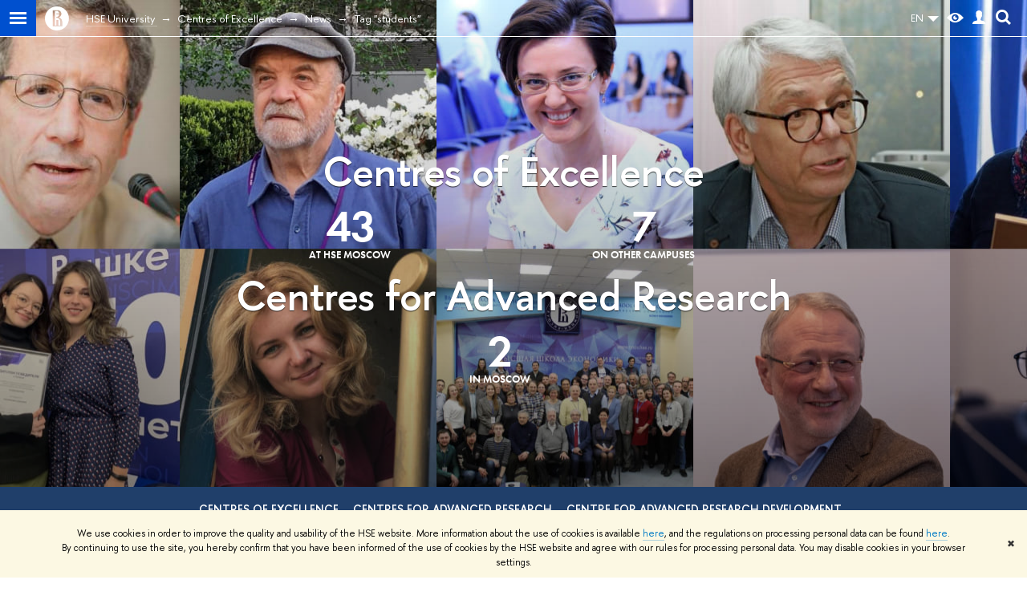

--- FILE ---
content_type: text/html; charset=utf-8
request_url: https://www.hse.ru/interlabs/news/tags/students/page14.html
body_size: 12819
content:
<!DOCTYPE html>
<html lang="en" itemscope itemtype="http://schema.org/WebPage">
<head>
	
	<title>Tag "students" – Page 14 – News – Centres of Excellence – HSE University</title>

	
	<meta charset="utf-8">
	<meta http-equiv="X-UA-Compatible" content="IE=Edge" />
	
		<meta name="viewport" content="width=device-width, initial-scale=1"/>
	
	<meta property="og:title" content="Centres of Excellence">
	<meta name="mrc__share_title" content="Centres of Excellence">
	<meta itemprop="name" content="Centres of Excellence"><meta property="og:image" content="https://www.hse.ru/images/fb/hse_en_thumb.jpg">
	<meta itemprop="image" content="https://www.hse.ru/images/fb/hse_en_thumb.jpg">
	<link rel="image_src" href="https://www.hse.ru/images/fb/hse_en_thumb.jpg"><meta property="og:url" content="https://www.hse.ru/interlabs/"><meta property="og:type" content="website">

	<link rel="apple-touch-icon" sizes="180x180" href="/f/src/global/i/favicon/favicon_ios_180x180.png">
	<link rel="icon" type="image/png" sizes="32x32" href="/f/src/global/i/favicon/favicon_32x32.png">
	<link rel="icon" type="image/png" sizes="16x16" href="/f/src/global/i/favicon/favicon_16x16.png">
	<link rel="mask-icon" href="/f/src/global/i/favicon/favicon.svg" color="#0F2D69">
	<link rel="manifest" href="/f/src/manifest/manifest_en.json">
	<meta name="msapplication-config" content="/f/src/global/i/favicon/browserconfig.xml">
	<link rel="shortcut icon" type="image/x-icon" href="/favicon.ico">
	
	<link href="https://www.hse.ru/interlabs/news/tags/students/" rel="canonical"><link rel="prev" href="https://www.hse.ru/interlabs/news/tags/students/page13.html"><link rel="next" href="https://www.hse.ru/interlabs/news/tags/students/page15.html">
	
		<meta name="theme-color" content="#1658DA"/>
	
	

	<!--[if lt IE 10]><script src="/f/src/global/bower_components/es5-shim/es5-shim.min.js"></script><![endif]-->
	<script src="https://www.hse.ru/f/src/global/js/job.js" async></script>

	
	<link rel="stylesheet" href="/f/src/projects/unshm1/unshm1.css" media="all"/>
	<link rel="stylesheet" href="/f/src/global/css/vision.css" media="all">
	<link rel="stylesheet" href="/f/src/global/css/sitemap.css" media="all">
	<link rel="stylesheet" href="/f/src/global/css/fotorama.css" media="all">
	<link rel="stylesheet" href="/f/src/global/css/magnific-popup.min.css" media="all">
	<link rel="stylesheet" href="/f/src/global/css/owl.carousel2.min.css">

	
	
	
	
		<script src="/f/src/global/js/cache/jquery-1.12.4.min/jquery-ui/jquery.ui.touch-punch.min/hse.utils/errtrack/main/modernizr/popup/switcher/tag/jquery.cookie/sitemap.ajax/vision/fotorama/jquery.magnific-popup.min/ctrlshifte/owl.carousel2.min/emerge/events-switcher/masonry.pkgd.min/imagesloaded.pkgd.min/universal.js"></script>
	

	
	<script type="text/javascript" src="/f/src/global/js/gibs.js"></script>
	
	
	
		
	       		
		
	
		
	       		
		
	
		
	       		
	

		
	
		
	       		
	

		
	
		
	       		
	

		
	

	
	
	
		
	       		
		
	
		
	       		
	
	<link rel="stylesheet" href="/f/src/projects/unshm1/busedu.css" />
	<link rel="stylesheet" href="/f/src/projects/unshm1/promo.css" />
	<script src="/f/src/global/js/stellar.min.js"></script>
	<script>
		$(function(){
			$.stellar({
				responsive: true,
				horizontalScrolling: false,
				positionProperty: 'transform'
			});

			var fotoramaPromo = $('.fotorama--promo').data('fotorama');
			$('.js-fotorama__arr--next').on('click',function(){
				fotoramaPromo.show('>');
			});
			$('.js-fotorama__arr--prev').on('click',function(){
				fotoramaPromo.show('<');
			});
		});
	</script>
	<style>
		
			@media screen and (max-width: 767px) {
				.header-top, .header-board__title, .header-board__top {
					background-color: #1658DA
				}
			}
		
		
		
		.header--preview {
				background-color: #203f6a;
				
					background-size: auto;
					background-image: url( '/pubs/share/direct/829758954.jpg' );
					background-repeat: 
				
		}
		
		
		
		.header_video_wrap::before {
			content: none;
		}
		
		.header_preview--sub {
			background: rgba(32,
							 63,
							 106,
							 1);
		}
		
			@media (min-width: 768px) {
			.header_preview--sub .navigation__link {
				color: rgba(255,
								 255,
								 255,
								 1);
			}
			.header_preview--sub .navigation__item:hover > .navigation__link, .header_preview--sub .fa-sidemenu__arr {
				color: rgba(255,
								 255,
								 255,
								 1);
			}
			.navigation--submenu .navigation__link {
				color: #000;
			}
			.navigation--submenu .navigation__item:hover .navigation__link {
				color: #d2270b;
			}
		}
		
		.js-header_preview_menu--scrolled .header_preview--sub, .header-board--preview::before {
			background: #203f6a;
		}

		
		
		
.header--preview {background-position: 30% 0%;}

.promo-title {font-size: 250%;}

@media screen and (min-width: 768px) {
    .promo-title {font-size: 300%;}
}

/* затемнение шапки */
.header--preview::before {
	content: "";
	position: absolute;
	top: 0;
	right: 0;
	bottom: 0;
	left: 0;
background: none;

background-image: linear-gradient(to bottom, transparent, black);
	opacity: 0.5;
}


.wdj-digit_block {
    box-sizing: border-box;
    line-height: 16px;
    padding: 1em 2em 1em 0;
}

@media (max-width: 767px) {
    .wdj-digit_block.wdj-digit_block {
        padding-right: 1em;
    }
}

.wdj-digit_block__digit {font-size: 330%; font-family: 'FuturaPTWebDemi', "Helvetica Neue", Arial, sans-serif; letter-spacing: -2px; line-height: 0.8;  white-space: nowrap; margin-bottom: .1em;}
.wdj-digit_block__text {font-size: 13px; font-family: 'FuturaPTWebDemi', "Helvetica Neue", Arial, sans-serif; text-transform: uppercase; letter-spacing: 0px; color: white;}

	</style>
	

		
	
		
	       		
	

		
	

	
		<style>
			/* footnotes */
h4 .footnote {font: 45%/1.5 "Helvetica Neue", Arial, sans-serif; vertical-align: top; margin: 0.7em 5px 0;}
.footnote_hint {padding: 0 1em 1em;}
.footnote_hint .footnote_text {margin: 0; font-size: 90%;}
.footnote_text {margin-left: 3.5em;}
		</style>
	
	<script type="text/javascript">
		(function() {
			var s = document.createElement('script'); s.type = 'text/javascript'; s.async = true;
			s.src = '/f/src/_/jquery.orfo.js';
			s.onload = s.onreadystatechange = function() {
				if ($.fn.hseOrfo) {	// old IE...
					$(document).hseOrfo({
						'lang': 'en'
					});
				}
			};
			var t = document.getElementsByTagName('script')[0]; t.parentNode.insertBefore(s, t);
		})();

		$(function() {
			var sidebar = '.sidebar .sidebar__inner';
			var modules = '.modules .modules__inner';
			var content = '.content .content__inner';
			var custom = '.js-orfo';
			var selector = $($.grep([custom, sidebar, modules, content], function(selector) { return $(selector).length})).get(0);

			if( selector ) {
				var mistake = "&lt;br /&gt; &lt;noindex&gt; &lt;span class=&quot;with-icon with-icon_tick&quot;&gt;&amp;nbsp;&lt;/span&gt; &lt;p class=&quot;last_child with-indent&quot;&gt; Have you spotted a typo?&lt;br /&gt; Highlight it, click Ctrl+Enter and send us a message. Thank you for your help! &lt;/p&gt; &lt;/noindex&gt;";
				var code = $('<textarea/>').html(mistake).text() 
				$(selector).append(code);
			}
		});
	</script>

	<!-- counter -->
	
		<script src="/f/gtm/ip"></script><script type='text/javascript'><!--
(function(w,d,s,l,i){w[l]=w[l]||[];w[l].push({'gtm.start':
	new Date().getTime(),event:'gtm.js'});var f=d.getElementsByTagName(s)[0],
	j=d.createElement(s),dl=l!='dataLayer'?'&l='+l:'';j.async=true;j.src=
	'https://www.googletagmanager.com/gtm.js?id='+i+dl;f.parentNode.insertBefore(j,f);
	})(window,document,'script','dataLayer','GTM-P6DCQX');
//-->
</script>
	
	<!-- /counter -->
	


	
</head>
<body data-lang="en" data-unit="69735390">
	


	<!-- LAYOUT -->
	
	<div class="page page_publications">
		
<!--noindex-->
	<div style="display:none;" class="browser_outdate">
		В старых версиях браузеров сайт может отображаться некорректно. Для оптимальной работы с сайтом рекомендуем воспользоваться современным браузером.
	</div>
	
	<div style="display:none;" class="gdpr_bar">
		<div class="gdpr_bar__inner">
			<noindex>
<p>We use cookies in order to improve the quality and usability of the HSE website. More information about the use of cookies is available <a href="https://www.hse.ru/en/cookie.html">here</a>, and the regulations on processing personal data can be found <a href="https://www.hse.ru/en/data_protection_regulation">here</a>. By&nbsp;continuing to use the site, you hereby confirm that you have been informed of the use of cookies by the HSE website and agree with our rules for processing personal data. You may disable cookies in your browser settings.</p>
</noindex>
			<span class="gdpr_bar__close">&#x2716;</span>
		</div>
	</div>
	
<!--/noindex-->

		
	
<div class="header header--preview pk-header">
	<div class="crop">
		<div class="sv-control">
			<div class="sv-control__block">
				<ul class="sv-control__list sv-size">
					<li data-type="size" data-value="normal" class="sv-control__item sv-control__item--s_normal active">A</li>
					<li data-type="size" data-value="medium" class="sv-control__item sv-control__item--s_medium">A</li>
					<li data-type="size" data-value="large" class="sv-control__item sv-control__item--s_large">A</li>
				</ul>
			</div>
			<div class="sv-control__block">
				<ul class="sv-control__list sv-spacing">
					<li data-type="spacing" data-value="normal" class="active sv-control__item sv-control__item--ls_normal">ABC</li>
					<li data-type="spacing" data-value="medium" class="sv-control__item sv-control__item--ls_medium">ABC</li>
					<li data-type="spacing" data-value="large" class="sv-control__item sv-control__item--ls_large">ABC</li>
				</ul>
			</div>
			<div class="sv-control__block">
				<ul class="sv-control__list sv-contrast">
					<li data-type="contrast" data-value="normal" class="sv-control__item sv-control__item---color1 active">А</li>
					<li data-type="contrast" data-value="invert" class="sv-control__item sv-control__item---color2">А</li>
					<li data-type="contrast" data-value="blue" class="sv-control__item sv-control__item---color3">А</li>
					<li data-type="contrast" data-value="beige" class="sv-control__item sv-control__item---color4">А</li>
					<li data-type="contrast" data-value="brown" class="sv-control__item sv-control__item---color5">А</li>
				</ul>
			</div>
			<div class="sv-control__block">
				<ul class="sv-control__list sv-image">
					<li data-type="image" data-value="on" class="sv-control__item sv-control__item--image_on active"></li>
					<li data-type="image" data-value="off" class="sv-control__item sv-control__item--image_off"></li>
				</ul>
			</div>
			<div class="sv-control__block">
				<div class="sv-off js-sv-off">
					Regular version of the site
				</div>
			</div>
		</div>
		

		
		
	
	<div class="header-top header-top--primary">
		<div class="left">
			
		<span class="control control_sitemap">
			<!--ins></ins-->
			<span class="control_sitemap__line"></span>
		</span>

			
        <a href="https://www.hse.ru/en/" class="control control_home">
			<svg xmlns="http://www.w3.org/2000/svg" width="30" height="30" viewBox="0 0 309 309" fill="none">
				<path class="control__path" fill-rule="evenodd" clip-rule="evenodd" d="M68.4423 26.0393C93.7686 9.06174 123.545 0 154.005 0C194.846 0 234.015 16.275 262.896 45.2451C291.777 74.2153 308.005 113.508 308.01 154.481C308.013 185.039 298.984 214.911 282.065 240.321C265.145 265.731 241.094 285.537 212.953 297.234C184.813 308.931 153.847 311.993 123.972 306.034C94.0966 300.074 66.6537 285.361 45.1138 263.755C23.5739 242.148 8.90442 214.619 2.96053 184.649C-2.98335 154.678 0.0653089 123.612 11.721 95.3799C23.3767 67.1476 43.1159 43.0168 68.4423 26.0393ZM180.336 140.561C212.051 151.8 224.284 177.329 224.284 215.345V255.047H99.593V48.1729H154.908C175.847 48.1729 184.602 51.8575 194.493 59.5386C208.902 70.8654 211.166 87.3096 211.166 95.5561C211.299 106.453 207.484 117.028 200.43 125.316C195.128 132.023 188.214 137.269 180.336 140.561ZM196.038 211.485C196.038 168.722 182.396 145.328 147.339 145.328V134.927H147.553C152.962 134.963 158.306 133.751 163.173 131.385C168.041 129.018 172.301 125.561 175.624 121.28C182.066 113.463 183.387 106.093 183.688 99.5137H147.582V89.3566H183.378C182.573 82.4432 179.883 75.8863 175.604 70.4072C167.413 60.1917 155.812 58.4761 148.175 58.4761H127.771V243.779H147.582V174.57H173.554V243.652H196.038V211.485Z" fill="#0F2D69"/>
			</svg>
        </a>

		</div>
		<div class="right">
			<div class="header__controls">
				
				
	

				

	<div class="dropdown-lang">
		<div class="dropdown-lang__control">
			
				
			
				
					EN
				
			
			<svg width="24" height="24" viewBox="0 0 24 24" fill="none" xmlns="http://www.w3.org/2000/svg">
				<path fill-rule="evenodd" clip-rule="evenodd" d="M5 9L12 16L19 9H5Z" fill="currentColor"></path>
			</svg>
		</div>
		<ul class="dropdown-lang__list">
			
				<li class="dropdown-lang__item">
					
						<a class="dropdown-lang__link link_no-underline js-lang-button" href="https://www.hse.ru/ru/interlabs/news/">
							RU
						</a>
					
				</li>
			
				<li class="dropdown-lang__item">
					
				</li>
			
		</ul>
	</div>


				
		<span class="control control_vision" title="For visually-impaired" itemprop="copy">
			<a style="color: inherit;" class="control_vision-link link link_no-underline" href="https://www.hse.ru/interlabs/?vision=enabled">
				<svg width="21" height="12" viewBox="0 0 21 12" xmlns="http://www.w3.org/2000/svg"><path class="control__path" d="M10.5 0c3.438 0 6.937 2.016 10.5 6.047-.844.844-1.383 1.375-1.617 1.594-.234.219-.805.703-1.711 1.453-.906.75-1.641 1.266-2.203 1.547-.563.281-1.305.578-2.227.891-.922.313-1.836.469-2.742.469-1.125 0-2.156-.141-3.094-.422-.938-.281-1.875-.766-2.813-1.453-.938-.688-1.672-1.273-2.203-1.758-.531-.484-1.328-1.273-2.391-2.367 2.031-2.031 3.836-3.539 5.414-4.523 1.578-.984 3.273-1.477 5.086-1.477zm0 10.266c1.156 0 2.148-.422 2.977-1.266.828-.844 1.242-1.844 1.242-3s-.414-2.156-1.242-3c-.828-.844-1.82-1.266-2.977-1.266-1.156 0-2.148.422-2.977 1.266-.828.844-1.242 1.844-1.242 3s.414 2.156 1.242 3c.828.844 1.82 1.266 2.977 1.266zm0-5.766c0 .438.141.797.422 1.078s.641.422 1.078.422c.313 0 .625-.109.938-.328v.328c0 .688-.234 1.273-.703 1.758-.469.484-1.047.727-1.734.727-.688 0-1.266-.242-1.734-.727-.469-.484-.703-1.07-.703-1.758s.234-1.273.703-1.758c.469-.484 1.047-.727 1.734-.727h.375c-.25.313-.375.641-.375.984z" fill="#0F2D69"/></svg>
				<span style="display: none;">
					For visually-impaired
				</span>
			</a>
		</span>

				
        <a href="https://www.hse.ru/en/lkuser/" class="control control_user" title="User profile (HSE staff only)">
			<ins>
				<svg class="control_svg" width="17" height="18" viewBox="0 0 17 18" xmlns="http://www.w3.org/2000/svg"><path class="control__path" d="M13.702 13.175c.827.315 1.486.817 1.978 1.506.492.689.738 1.467.738 2.333h-16.419c0-1.417.532-2.5 1.595-3.248.394-.276 1.358-.591 2.894-.945.945-.118 1.457-.374 1.536-.768.039-.157.059-.61.059-1.358 0-.118-.039-.217-.118-.295-.157-.157-.315-.433-.472-.827-.079-.315-.157-.787-.236-1.417-.157.039-.285-.02-.384-.177-.098-.157-.177-.364-.236-.62l-.089-.443c-.157-.866-.098-1.28.177-1.24-.118-.157-.217-.532-.295-1.122-.118-.866-.059-1.634.177-2.303.276-.748.768-1.319 1.476-1.713.709-.394 1.476-.571 2.303-.532.787.039 1.506.276 2.156.709.65.433 1.093 1.024 1.329 1.772.197.551.217 1.319.059 2.303-.079.472-.157.768-.236.886.118-.039.207 0 .266.118.059.118.079.266.059.443l-.059.472c-.02.138-.049.246-.089.325l-.118.413c-.039.276-.108.472-.207.591-.098.118-.226.157-.384.118-.079.866-.217 1.476-.413 1.831 0 .039-.069.138-.207.295-.138.157-.207.256-.207.295v.65c0 .394.039.689.118.886.079.197.354.354.827.472.276.118.679.217 1.211.295.532.079.935.177 1.211.295z" fill="#0F2D69"/></svg>
			</ins>
        </a>

				
		<div class="control control_search" title="Search">
			<ins class="popup_opener">
				<svg class="control_svg" width="19" height="19" viewBox="0 0 19 19" xmlns="http://www.w3.org/2000/svg"><path class="control__path" d="M12.927 7.9c0-1.384-.492-2.568-1.476-3.552s-2.168-1.476-3.552-1.476-2.568.492-3.552 1.476-1.476 2.168-1.476 3.552.492 2.568 1.476 3.552 2.168 1.476 3.552 1.476 2.568-.492 3.552-1.476 1.476-2.168 1.476-3.552zm4.053 11.1l-4.603-4.592c-1.339.928-2.832 1.391-4.477 1.391-1.07 0-2.093-.208-3.069-.623-.976-.415-1.818-.976-2.525-1.683-.707-.707-1.268-1.549-1.683-2.525-.415-.976-.623-1.999-.623-3.069 0-1.07.208-2.093.623-3.069.415-.976.976-1.818 1.683-2.525.707-.707 1.549-1.268 2.525-1.683.976-.415 1.999-.623 3.069-.623 1.07 0 2.093.208 3.069.623.976.415 1.818.976 2.525 1.683.707.707 1.268 1.549 1.683 2.525.415.976.623 1.999.623 3.069 0 1.646-.464 3.138-1.391 4.477l4.603 4.603-2.031 2.02z" fill="#0F2D69"/></svg>
			</ins>
			<div class="popup popup_search not_display">
				<div class="popup__inner">
					<div class="search-form">
					<form action="https://www.hse.ru/en/search/index.html">
						<div class="search-form__button">
							<button class="button button_grey">Search</button>
						</div>
						<div class="search-form__input">
							<input type="text" name="text" placeholder="Looking for..." class="input input100 input_mr"/>
							<input type="hidden" name="searchid" value="2284688"/>
							<input type="hidden" name="simple" value="1"/>
						</div>
					</form>
					</div>
					<div class="popup__block popup__block_indent">
						<a href="https://www.hse.ru/en/search/search.html?simple=0" class="link link_dark no-visited">Advanced search</a>
						<span class="b-adv-search"></span>
					</div>
				</div>
			</div>
		</div>

				
					<span onclick="void(0)" class="control is-mobile control_menu js-control_menu_open">
						<ins></ins>
						<span class="control__text">
							Menu
						</span>
					</span>
				
			</div>
		</div>
		<div class="header_body">
		<div class="header_breadcrumb is-desktop links-white">
			<div class="header_breadcrumb__inner js-header_breadcrumb__inner--wide no_crumb_arrow">
				<ul class="header_breadcrumb__list">
		
			<li class="header_breadcrumb__item">
				
					<a class="link header_breadcrumb__link" href="//www.hse.ru/en/">
						<span>HSE University</span>
					</a>
				
			</li>
		
			<li class="header_breadcrumb__item">
				
					<a class="link header_breadcrumb__link" href="https://www.hse.ru/interlabs/">
						<span>Centres of Excellence</span>
					</a>
				
			</li>
		
			<li class="header_breadcrumb__item">
				
					<a class="link header_breadcrumb__link" href="https://www.hse.ru/interlabs/news/">
						<span>News</span>
					</a>
				
			</li>
		
			<li class="header_breadcrumb__item">
				
					<span class="header_breadcrumb__current">
						<span>Tag "students"</span>
					</span>
				
			</li>
		
	</ul>
			</div>
		</div>
		
			<div class="header_breadcrumb is-mobile">
	<div class="header_breadcrumb__inner no_crumb_arrow">
		<a class="header_breadcrumb__link fa-header_body__crumb--first fa-header_body__crumb" href="https://www.hse.ru/en/">HSE University</a>
	</div>
</div>
		
	</div>

	</div>



	


		
	
		<div class="header_preview header-board--preview row header-board--promo links-white">
		<div class="helper is-desktop"></div>
		
			<div class="emerge" data-effect="slide" data-up="150px" data-duration="500">
	
		<div class="b-row" style="margin-top: 6em; margin-bottom: 4em;">
			
				<div class="b-row__item b-row__item--size_12 b-row__item--offset_ a_c">
					
			
	
	
<style>h1.title {
 color: blue;
}</style>	
			
	    	<div class="promo-title c h1">
	    	      <a class="link_no-underline" href="https://www.hse.ru/interlabs/">
	    	       Centres of Excellence
	    	      </a>
	        </div>
	

	
	
	
		<div class="promo-hint">
			<div class="columns c">
<div class="column column4_1">
<div class="wdj-digit_block">
<div class="wdj-digit_block__digit">
<center>43</center>
</div>

<div class="title wdj-digit_block__text">
<center>at HSE Moscow</center>
</div>
</div>
</div>

<div class="column column4_2">
<div class="wdj-digit_block">
<div class="wdj-digit_block__digit">
<center>7</center>
</div>

<div class="title wdj-digit_block__text">
<center>on&nbsp;other campuses</center>
</div>
</div>
</div>
</div>

		</div>
	
	
	



		
			
	
	
<style>h1.title {
 color: blue;
}</style>	
			
	    	<div class="promo-title h1">
	    	      <a class="link_no-underline" href="https://www.hse.ru/interlabs/">
	    	       Centres for Advanced Research
	    	      </a>
	        </div>
	

	
	
	
		<div class="promo-hint">
			<div class="columns c">
<div class="column column2_12">
<div class="wdj-digit_block">
<div class="wdj-digit_block__digit">
<center>2</center>
</div>

<div class="title wdj-digit_block__text">
<center>in Moscow</center>
</div>
</div>
</div>
</div>

		</div>
	
	
	



		
				</div>
			
		</div>
	
</div>
		
		
		</div>
	
		
			
	
	<div data-pos="bottom" class="js-mobile_popup js-header_preview_menu js-fixed_panel row">
		<div class="header-board__top js-mobile_popup__top is-fixed is-mobile">
	<div class="header-top header-top--secondary">
		<div style="display: flex" class="left">
			
	

			

	<div class="dropdown-lang">
		<div class="dropdown-lang__control">
			
				
			
				
					EN
				
			
			<svg width="24" height="24" viewBox="0 0 24 24" fill="none" xmlns="http://www.w3.org/2000/svg">
				<path fill-rule="evenodd" clip-rule="evenodd" d="M5 9L12 16L19 9H5Z" fill="currentColor"></path>
			</svg>
		</div>
		<ul class="dropdown-lang__list">
			
				<li class="dropdown-lang__item">
					
						<a class="dropdown-lang__link link_no-underline js-lang-button" href="https://www.hse.ru/ru/interlabs/news/">
							RU
						</a>
					
				</li>
			
				<li class="dropdown-lang__item">
					
				</li>
			
		</ul>
	</div>


			
        <a href="https://www.hse.ru/en/lkuser/" class="control control_user" title="User profile (HSE staff only)">
			<ins>
				<svg class="control_svg" width="17" height="18" viewBox="0 0 17 18" xmlns="http://www.w3.org/2000/svg"><path class="control__path" d="M13.702 13.175c.827.315 1.486.817 1.978 1.506.492.689.738 1.467.738 2.333h-16.419c0-1.417.532-2.5 1.595-3.248.394-.276 1.358-.591 2.894-.945.945-.118 1.457-.374 1.536-.768.039-.157.059-.61.059-1.358 0-.118-.039-.217-.118-.295-.157-.157-.315-.433-.472-.827-.079-.315-.157-.787-.236-1.417-.157.039-.285-.02-.384-.177-.098-.157-.177-.364-.236-.62l-.089-.443c-.157-.866-.098-1.28.177-1.24-.118-.157-.217-.532-.295-1.122-.118-.866-.059-1.634.177-2.303.276-.748.768-1.319 1.476-1.713.709-.394 1.476-.571 2.303-.532.787.039 1.506.276 2.156.709.65.433 1.093 1.024 1.329 1.772.197.551.217 1.319.059 2.303-.079.472-.157.768-.236.886.118-.039.207 0 .266.118.059.118.079.266.059.443l-.059.472c-.02.138-.049.246-.089.325l-.118.413c-.039.276-.108.472-.207.591-.098.118-.226.157-.384.118-.079.866-.217 1.476-.413 1.831 0 .039-.069.138-.207.295-.138.157-.207.256-.207.295v.65c0 .394.039.689.118.886.079.197.354.354.827.472.276.118.679.217 1.211.295.532.079.935.177 1.211.295z" fill="#0F2D69"/></svg>
			</ins>
        </a>

			<span class="control control_white control_search js-search_mobile_control" title="Search"><ins><svg class="control_svg" width="19" height="19" viewBox="0 0 19 19" xmlns="http://www.w3.org/2000/svg"><path d="M12.927 7.9c0-1.384-.492-2.568-1.476-3.552s-2.168-1.476-3.552-1.476-2.568.492-3.552 1.476-1.476 2.168-1.476 3.552.492 2.568 1.476 3.552 2.168 1.476 3.552 1.476 2.568-.492 3.552-1.476 1.476-2.168 1.476-3.552zm4.053 11.1l-4.603-4.592c-1.339.928-2.832 1.391-4.477 1.391-1.07 0-2.093-.208-3.069-.623-.976-.415-1.818-.976-2.525-1.683-.707-.707-1.268-1.549-1.683-2.525-.415-.976-.623-1.999-.623-3.069 0-1.07.208-2.093.623-3.069.415-.976.976-1.818 1.683-2.525.707-.707 1.549-1.268 2.525-1.683.976-.415 1.999-.623 3.069-.623 1.07 0 2.093.208 3.069.623.976.415 1.818.976 2.525 1.683.707.707 1.268 1.549 1.683 2.525.415.976.623 1.999.623 3.069 0 1.646-.464 3.138-1.391 4.477l4.603 4.603-2.031 2.02z" fill="#1658DA"/></svg></ins></span>
		</div>
		<div class="right">
			<div class="header__controls">
				
					<span onclick="void(0)" class="control is-mobile control_menu control_menu--close js-control_menu_close"><ins></ins></span>
				
			</div>
		</div>
	</div>
	<div class="js-search_mobile_popup not_display is-mobile">
		<div class="search-form">
			<form action="https://www.hse.ru/en/search/index.html">
				<div class="search-form__button">
					<button class="button button_grey ">Search</button>
				</div>
				<div class="search-form__input">
					<input type="text" name="text" placeholder="Looking for..." class="input fa-search_input input100 input_mr">
					<input type="hidden" name="simple" value="1">
					<input name="searchid" type="hidden" value="2284688">
				</div>
			</form>
		</div>
		<div class="popup__block">
			<a href="https://www.hse.ru/interlabs/search/search.html?simple=0&searchid=2284688" class="link_white">Advanced search</a>
		</div>
	</div>
	<div class="header-board__title">
		<a class="link_white link_no-underline" href="https://www.hse.ru/interlabs/">Centres of Excellence</a>
	</div>
</div>

		<div class="js-mobile_popup__inner header_preview header_preview--sub  c">
		
		<div class="header_preview__box_info">
			<ul class="nav navigation navigation_horizontal js-switcher">
				
					<li class="js-tab_button navigation__item">
						
							<a class="navigation__link" href="https://www.hse.ru/interlabs#excellence">
								Centres of Excellence
							</a>
						
					</li>
				
					<li class="js-tab_button navigation__item">
						
							<a class="navigation__link" href="https://www.hse.ru/interlabs#advanced">
								Centres for Advanced Research
							</a>
						
					</li>
				
					<li class="js-tab_button navigation__item">
						
							<a class="navigation__link" href="https://www.hse.ru/interlabs/about">
								Centre for Advanced Research Development 
							</a>
						
					</li>
				
			</ul>
		</div>
		</div>
	</div>
	

		
	</div>
</div>


		<div class="layout ">
			
		<div class="grid"></div>
		
	
	<div class="grid grid_3 grid--no_indent">
		

<div class="main">
	<div class="content">
		<div class="content__inner">
			

		<h1 class="post-title">
			
				Tag "students"
			
		</h1>
		

		<div class="posts posts_general">
			
	
		<a class="js-anchor js-anchor--top" id="pagetop"></a>
		<div class="post">
			<div class="post__extra ">
				<div class="post-meta">
					
	<div class="post-meta__filter-ico rubric-white rubric_46">
		
			<svg xmlns="http://www.w3.org/2000/svg" xmlns:xlink="http://www.w3.org/1999/xlink" width="70" height="70" viewBox="0 0 70 70">
					<rect x="0" y="0" width="70" height="70" clip-path="url(#hse-mask)" fill="#0941AF"></rect>
					<image class="svg" xlink:href="/f/src/global/i/mask-rubric-cut.png" src="/f/src/global/i/mask-rubric-cut.png" width="70" height="70" clip-path="url(#hse-mask)"></image>
			</svg>
			<span class="filter-ico filter-ico_mask"><img src="/f/src/global/i/mask-pic.png" width="70" height="70"></span>
		
	</div>

				</div>
			</div>
			<div class="post__content">
				<h2 class="first_child ">
					<a title="Language Science Press has published a book on the Mehweb language" href="https://ilcl.hse.ru/en/news/314635794.html" class="link link_dark2 no-visited">Language Science Press has published a book on the Mehweb language</a>
				</h2>
			</div>
			<div class="post__text">
				
					
					<style>.fa-islider_box .fotorama__img { max-width: 100% !important;}</style>
				
				
					<div class="picture first_child"><img alt="Language Science Press has published a book on the Mehweb language" title="Language Science Press has published a book on the Mehweb language" src="/data/2019/10/26/1532425408/3перед отъездом.JPG" width="100%"></div>
				
				Language Science Press has&nbsp;published&nbsp;a book on the Mehweb language, edited by Michael Daniel and Nina Dobrushina of the Linguistic Convergence Laboratory and Dmitry Ganenkov of the Laboratory of Caucasian languages.
			</div>
			<div class="post__footer">
				
	
		<div class="tag-set">
			
				<a class="rubric rubric_46" href="https://www.hse.ru/interlabs/news/research/"><span class="rubric__inner">Research & Expertise</span></a>
			
			
				<a class="tag rubric rubric--tag" href="https://www.hse.ru/interlabs/news/tags/alumni/" title="alumni"><span class="rubric__inner">alumni</span></a>
			
				<a class="tag rubric rubric--tag" href="https://www.hse.ru/interlabs/news/tags/professors/" title="professors"><span class="rubric__inner">professors</span></a>
			
				<a class="tag rubric rubric--tag" href="https://www.hse.ru/interlabs/news/tags/expertise/" title="expertise"><span class="rubric__inner">expertise</span></a>
			
				<a class="tag rubric rubric--tag" href="https://www.hse.ru/interlabs/news/tags/ideas/" title="ideas &amp; experience"><span class="rubric__inner">ideas & experience</span></a>
			
				<a class="tag rubric rubric--tag" href="https://www.hse.ru/interlabs/news/tags/students/" title="students"><span class="rubric__inner">students</span></a>
			
				<a class="tag rubric rubric--tag" href="https://www.hse.ru/interlabs/news/tags/publications/" title="publications"><span class="rubric__inner">publications</span></a>
			
				<a class="tag rubric rubric--tag" href="https://www.hse.ru/interlabs/news/tags/research/" title="research projects"><span class="rubric__inner">research projects</span></a>
			
				<a class="tag rubric rubric--tag" href="https://www.hse.ru/interlabs/news/tags/achieve/" title="achievements"><span class="rubric__inner">achievements</span></a>
			
				<a class="tag rubric rubric--tag" href="https://www.hse.ru/interlabs/news/tags/report/" title="Reporting an event"><span class="rubric__inner">Reporting an event</span></a>
			
				<a class="tag rubric rubric--tag" href="https://www.hse.ru/interlabs/news/ou/201629573/" title="Linguistic Convergence Laboratory"><span class="rubric__inner">Linguistic Convergence Laboratory</span></a>
			
		</div>
	

				
					<span class="post__date">
						October 26, 2019
					</span>
				
			</div>
		</div>
	
		
		<div class="post">
			<div class="post__extra ">
				<div class="post-meta">
					
	<div class="post-meta__filter-ico rubric-white rubric_4">
		
			<svg xmlns="http://www.w3.org/2000/svg" xmlns:xlink="http://www.w3.org/1999/xlink" width="70" height="70" viewBox="0 0 70 70">
					<rect x="0" y="0" width="70" height="70" clip-path="url(#hse-mask)" fill="#0941AF"></rect>
					<image class="svg" xlink:href="/f/src/global/i/mask-rubric-cut.png" src="/f/src/global/i/mask-rubric-cut.png" width="70" height="70" clip-path="url(#hse-mask)"></image>
			</svg>
			<span class="filter-ico filter-ico_mask"><img src="/f/src/global/i/mask-pic.png" width="70" height="70"></span>
		
	</div>

				</div>
			</div>
			<div class="post__content">
				<h2 class="first_child ">
					<a title="Anna Rezyapova on her visit to Svalbard" href="https://www.hse.ru/en/DeCAn/news/377473586.html" class="link link_dark2 no-visited">Anna Rezyapova on her visit to Svalbard</a>
				</h2>
			</div>
			<div class="post__text">
				
					
					<style>.fa-islider_box .fotorama__img { max-width: 100% !important;}</style>
				
				
				October 13-19, 2019 in Longyearbyen, Spitsbergen, the SVF-8063 School of Society and Advanced Technology in the Arctic, organized by the Arctic University of Norway (UiT), was held. Senior colleagues and research assistants of the DeCAn lab participated in it. Anna Rezyapova shared her impressions on her visit to Svalbard.
			</div>
			<div class="post__footer">
				
	
		<div class="tag-set">
			
				<a class="rubric rubric_4" href="https://www.hse.ru/interlabs/news/society/"><span class="rubric__inner">Society</span></a>
			
			
				<a class="tag rubric rubric--tag" href="https://www.hse.ru/interlabs/news/tags/newhse/" title="new at HSE"><span class="rubric__inner">new at HSE</span></a>
			
				<a class="tag rubric rubric--tag" href="https://www.hse.ru/interlabs/news/tags/ideas/" title="ideas &amp; experience"><span class="rubric__inner">ideas & experience</span></a>
			
				<a class="tag rubric rubric--tag" href="https://www.hse.ru/interlabs/news/tags/success/" title="success builder"><span class="rubric__inner">success builder</span></a>
			
				<a class="tag rubric rubric--tag" href="https://www.hse.ru/interlabs/news/tags/students/" title="students"><span class="rubric__inner">students</span></a>
			
				<a class="tag rubric rubric--tag" href="https://www.hse.ru/interlabs/news/tags/leisure/" title="leisure"><span class="rubric__inner">leisure</span></a>
			
				<a class="tag rubric rubric--tag" href="https://www.hse.ru/interlabs/news/tags/achieve/" title="achievements"><span class="rubric__inner">achievements</span></a>
			
				<a class="tag rubric rubric--tag" href="https://www.hse.ru/interlabs/news/tags/official/" title="Officially"><span class="rubric__inner">Officially</span></a>
			
				<a class="tag rubric rubric--tag" href="https://www.hse.ru/interlabs/news/ou/9426049/" title="International Centre of Decision Choice and Analysis"><span class="rubric__inner">International Centre of Decision Choice and Analysis</span></a>
			
		</div>
	

				
					<span class="post__date">
						October 22, 2019
					</span>
				
			</div>
		</div>
	
		
		<div class="post">
			<div class="post__extra ">
				<div class="post-meta">
					
	<div class="post-meta__filter-ico rubric-white rubric_4">
		
			<svg xmlns="http://www.w3.org/2000/svg" xmlns:xlink="http://www.w3.org/1999/xlink" width="70" height="70" viewBox="0 0 70 70">
					<rect x="0" y="0" width="70" height="70" clip-path="url(#hse-mask)" fill="#0941AF"></rect>
					<image class="svg" xlink:href="/f/src/global/i/mask-rubric-cut.png" src="/f/src/global/i/mask-rubric-cut.png" width="70" height="70" clip-path="url(#hse-mask)"></image>
			</svg>
			<span class="filter-ico filter-ico_mask"><img src="/f/src/global/i/mask-pic.png" width="70" height="70"></span>
		
	</div>

				</div>
			</div>
			<div class="post__content">
				<h2 class="first_child ">
					<a title="Sergey Demin on his visit to Svalbard" href="https://www.hse.ru/en/DeCAn/news/376696163.html" class="link link_dark2 no-visited">Sergey Demin on his visit to Svalbard</a>
				</h2>
			</div>
			<div class="post__text">
				
					
					<style>.fa-islider_box .fotorama__img { max-width: 100% !important;}</style>
				
				
					<div class="picture first_child"><img alt="Sergey Demin on his visit to Svalbard" title="Sergey Demin on his visit to Svalbard" src="/data/2020/07/04/1608904625/3photo_2019-10-21_19-06-55.jpg" width="100%"></div>
				
				October 13-19, 2019 in Longyearbyen, Spitsbergen, the SVF-8063 School of Society and Advanced Technology in the Arctic, organized by the Arctic University of Norway (UiT), was held. Senior colleagues and research assistants of the DeCAn lab participated in it. Sergey Demin shared his impressions on his visit to Svalbard.
			</div>
			<div class="post__footer">
				
	
		<div class="tag-set">
			
				<a class="rubric rubric_4" href="https://www.hse.ru/interlabs/news/society/"><span class="rubric__inner">Society</span></a>
			
			
				<a class="tag rubric rubric--tag" href="https://www.hse.ru/interlabs/news/tags/ideas/" title="ideas &amp; experience"><span class="rubric__inner">ideas & experience</span></a>
			
				<a class="tag rubric rubric--tag" href="https://www.hse.ru/interlabs/news/tags/students/" title="students"><span class="rubric__inner">students</span></a>
			
				<a class="tag rubric rubric--tag" href="https://www.hse.ru/interlabs/news/tags/leisure/" title="leisure"><span class="rubric__inner">leisure</span></a>
			
				<a class="tag rubric rubric--tag" href="https://www.hse.ru/interlabs/news/tags/report/" title="Reporting an event"><span class="rubric__inner">Reporting an event</span></a>
			
				<a class="tag rubric rubric--tag" href="https://www.hse.ru/interlabs/news/ou/9426049/" title="International Centre of Decision Choice and Analysis"><span class="rubric__inner">International Centre of Decision Choice and Analysis</span></a>
			
		</div>
	

				
					<span class="post__date">
						October 21, 2019
					</span>
				
			</div>
		</div>
	
		
		<div class="post">
			<div class="post__extra ">
				<div class="post-meta">
					
	<div class="post-meta__filter-ico rubric-white rubric_46">
		
			<svg xmlns="http://www.w3.org/2000/svg" xmlns:xlink="http://www.w3.org/1999/xlink" width="70" height="70" viewBox="0 0 70 70">
					<rect x="0" y="0" width="70" height="70" clip-path="url(#hse-mask)" fill="#0941AF"></rect>
					<image class="svg" xlink:href="/f/src/global/i/mask-rubric-cut.png" src="/f/src/global/i/mask-rubric-cut.png" width="70" height="70" clip-path="url(#hse-mask)"></image>
			</svg>
			<span class="filter-ico filter-ico_mask"><img src="/f/src/global/i/mask-pic.png" width="70" height="70"></span>
		
	</div>

				</div>
			</div>
			<div class="post__content">
				<h2 class="first_child ">
					<a title="Our faculty visited Arctic" href="https://www.hse.ru/en/DeCAn/news/323775056.html" class="link link_dark2 no-visited">Our faculty visited Arctic</a>
				</h2>
			</div>
			<div class="post__text">
				
					
						<div style="overflow: hidden;" class="fa-islider_box">
							<div data-auto="false" data-ratio="3/2" data-width="100%" data-loop="true" class="fotorama fotorama--gallery fa-islider">
								
									<a data-copyright="" data-caption="" src="/data/2019/12/31/1511972794/Норвегия. Фото Алины Роман..jpg" data-alt="Our faculty visited Arctic"></a>
								
									<a data-copyright="" data-caption="" src="/data/2019/12/31/1511972792/Норвегия. Фото Алины Роман.jpg" data-alt="Our faculty visited Arctic"></a>
								
									<a data-copyright="" data-caption="" src="/data/2019/12/31/1511972798/Тромсё. В ожидании автобуса до аэропорта..ицберген. Фото Елены Замятниной.jpg" data-alt="Our faculty visited Arctic"></a>
								
									<a data-copyright="" data-caption="" src="/data/2019/12/31/1511972796/Тромсё. Фото Елены Замятниной.jpg" data-alt="Our faculty visited Arctic"></a>
								
									<a data-copyright="" data-caption="" src="/data/2019/12/31/1511972770/Шпицберген. Фото Singh Harpal.jpg" data-alt="Our faculty visited Arctic"></a>
								
									<a data-copyright="" data-caption="" src="/data/2019/12/31/1511972768/Шпицберген. Фото Сергея Демина.JPG" data-alt="Our faculty visited Arctic"></a>
								
							</div>
						</div>
					
					<style>.fa-islider_box .fotorama__img { max-width: 100% !important;}</style>
				
				
				October 13-19, 2019 in Longyearbyen, Spitsbergen, the SVF-8063 School of Society and Advanced Technology in the Arctic, organized by the Arctic University of Norway (UiT), was held. Senior colleagues and research assistants of the Higher School of Economics participated in it as students and teachers. There were also specialists and students from other countries. A number of disciplines were in the training course, including mathematics and data analysis. This is the second school of the &ldquo;Arctic project&rdquo; of the HSE DeCAn lab -the first one was held in 2018 in Troms&oslash;, Norway.
			</div>
			<div class="post__footer">
				
	
		<div class="tag-set">
			
				<a class="rubric rubric_46" href="https://www.hse.ru/interlabs/news/research/"><span class="rubric__inner">Research & Expertise</span></a>
			
			
				<a class="tag rubric rubric--tag" href="https://www.hse.ru/interlabs/news/tags/professors/" title="professors"><span class="rubric__inner">professors</span></a>
			
				<a class="tag rubric rubric--tag" href="https://www.hse.ru/interlabs/news/tags/seminars/" title="conferences &amp; seminars"><span class="rubric__inner">conferences & seminars</span></a>
			
				<a class="tag rubric rubric--tag" href="https://www.hse.ru/interlabs/news/tags/students/" title="students"><span class="rubric__inner">students</span></a>
			
				<a class="tag rubric rubric--tag" href="https://www.hse.ru/interlabs/news/tags/research/" title="research projects"><span class="rubric__inner">research projects</span></a>
			
				<a class="tag rubric rubric--tag" href="https://www.hse.ru/interlabs/news/tags/achieve/" title="achievements"><span class="rubric__inner">achievements</span></a>
			
				<a class="tag rubric rubric--tag" href="https://www.hse.ru/interlabs/news/ou/9426049/" title="International Centre of Decision Choice and Analysis"><span class="rubric__inner">International Centre of Decision Choice and Analysis</span></a>
			
		</div>
	

				
					<span class="post__date">
						October 20, 2019
					</span>
				
			</div>
		</div>
	
		
		<div class="post">
			<div class="post__extra ">
				<div class="post-meta">
					
	<div class="post-meta__filter-ico rubric-white rubric_46">
		
			<svg xmlns="http://www.w3.org/2000/svg" xmlns:xlink="http://www.w3.org/1999/xlink" width="70" height="70" viewBox="0 0 70 70">
					<rect x="0" y="0" width="70" height="70" clip-path="url(#hse-mask)" fill="#0941AF"></rect>
					<image class="svg" xlink:href="/f/src/global/i/mask-rubric-cut.png" src="/f/src/global/i/mask-rubric-cut.png" width="70" height="70" clip-path="url(#hse-mask)"></image>
			</svg>
			<span class="filter-ico filter-ico_mask"><img src="/f/src/global/i/mask-pic.png" width="70" height="70"></span>
		
	</div>

				</div>
			</div>
			<div class="post__content">
				<h2 class="first_child ">
					<a title="Members of the Laboratory Participated in International Conferences" href="https://ilcl.hse.ru/en/news/309220060.html" class="link link_dark2 no-visited">Members of the Laboratory Participated in International Conferences</a>
				</h2>
			</div>
			<div class="post__text">
				
					
					<style>.fa-islider_box .fotorama__img { max-width: 100% !important;}</style>
				
				
					<div class="picture first_child"><img alt="Members of the Laboratory Participated in International Conferences" title="Members of the Laboratory Participated in International Conferences" src="/data/2019/10/03/1543000078/4.jpg" width="100%"></div>
				
				At the end of the summer members of the Laboratory presented their researches at two large international conferences on linguistics &mdash; SLE and ALT.
			</div>
			<div class="post__footer">
				
	
		<div class="tag-set">
			
				<a class="rubric rubric_46" href="https://www.hse.ru/interlabs/news/research/"><span class="rubric__inner">Research & Expertise</span></a>
			
			
				<a class="tag rubric rubric--tag" href="https://www.hse.ru/interlabs/news/tags/professors/" title="professors"><span class="rubric__inner">professors</span></a>
			
				<a class="tag rubric rubric--tag" href="https://www.hse.ru/interlabs/news/tags/expertise/" title="expertise"><span class="rubric__inner">expertise</span></a>
			
				<a class="tag rubric rubric--tag" href="https://www.hse.ru/interlabs/news/tags/discussions/" title="discussions"><span class="rubric__inner">discussions</span></a>
			
				<a class="tag rubric rubric--tag" href="https://www.hse.ru/interlabs/news/tags/open lectures/" title="open lectures"><span class="rubric__inner">open lectures</span></a>
			
				<a class="tag rubric rubric--tag" href="https://www.hse.ru/interlabs/news/tags/statistical/" title="statistical data"><span class="rubric__inner">statistical data</span></a>
			
				<a class="tag rubric rubric--tag" href="https://www.hse.ru/interlabs/news/tags/ideas/" title="ideas &amp; experience"><span class="rubric__inner">ideas & experience</span></a>
			
				<a class="tag rubric rubric--tag" href="https://www.hse.ru/interlabs/news/tags/seminars/" title="conferences &amp; seminars"><span class="rubric__inner">conferences & seminars</span></a>
			
				<a class="tag rubric rubric--tag" href="https://www.hse.ru/interlabs/news/tags/students/" title="students"><span class="rubric__inner">students</span></a>
			
				<a class="tag rubric rubric--tag" href="https://www.hse.ru/interlabs/news/tags/publications/" title="publications"><span class="rubric__inner">publications</span></a>
			
				<a class="tag rubric rubric--tag" href="https://www.hse.ru/interlabs/news/tags/monitoring/" title="monitoring studies"><span class="rubric__inner">monitoring studies</span></a>
			
				<a class="tag rubric rubric--tag" href="https://www.hse.ru/interlabs/news/tags/research/" title="research projects"><span class="rubric__inner">research projects</span></a>
			
				<a class="tag rubric rubric--tag" href="https://www.hse.ru/interlabs/news/tags/achieve/" title="achievements"><span class="rubric__inner">achievements</span></a>
			
				<a class="tag rubric rubric--tag" href="https://www.hse.ru/interlabs/news/ou/201629573/" title="Linguistic Convergence Laboratory"><span class="rubric__inner">Linguistic Convergence Laboratory</span></a>
			
		</div>
	

				
					<span class="post__date">
						September 29, 2019
					</span>
				
			</div>
		</div>
	
		
		<div class="post">
			<div class="post__extra ">
				<div class="post-meta">
					
	<div class="post-meta__filter-ico rubric-white rubric_3">
		
			<svg xmlns="http://www.w3.org/2000/svg" xmlns:xlink="http://www.w3.org/1999/xlink" width="70" height="70" viewBox="0 0 70 70">
					<rect x="0" y="0" width="70" height="70" clip-path="url(#hse-mask)" fill="#0941AF"></rect>
					<image class="svg" xlink:href="/f/src/global/i/mask-rubric-cut.png" src="/f/src/global/i/mask-rubric-cut.png" width="70" height="70" clip-path="url(#hse-mask)"></image>
			</svg>
			<span class="filter-ico filter-ico_mask"><img src="/f/src/global/i/mask-pic.png" width="70" height="70"></span>
		
	</div>

				</div>
			</div>
			<div class="post__content">
				<h2 class="first_child ">
					<a title="Graduation Ceremony 2019" href="https://www.hse.ru/en/ma/csr/news/301558078.html" class="link link_dark2 no-visited">Graduation Ceremony 2019</a>
				</h2>
			</div>
			<div class="post__text">
				
					
					<style>.fa-islider_box .fotorama__img { max-width: 100% !important;}</style>
				
				
					<div class="picture first_child"><img alt="Graduation Ceremony 2019" title="Graduation Ceremony 2019" src="/data/2019/08/09/1483697132/3DSC01864.JPG" width="100%"></div>
				
				We are glad to congratulate our graduates with successful defenses of their master's theses and the culmination of a learning marathon&nbsp;that each student has worked hard to complete.&nbsp;The staff of Master&rsquo;s programme wishes them good luck and great success in their further careers.&nbsp;
			</div>
			<div class="post__footer">
				
	
		<div class="tag-set">
			
				<a class="rubric rubric_3" href="https://www.hse.ru/interlabs/news/community/"><span class="rubric__inner">Community</span></a>
			
			
				<a class="tag rubric rubric--tag" href="https://www.hse.ru/interlabs/news/tags/students/" title="students"><span class="rubric__inner">students</span></a>
			
				<a class="tag rubric rubric--tag" href="https://www.hse.ru/interlabs/news/tags/report/" title="Reporting an event"><span class="rubric__inner">Reporting an event</span></a>
			
				<a class="tag rubric rubric--tag" href="https://www.hse.ru/interlabs/news/tags/ma/" title="master&#39;s programmes "><span class="rubric__inner">master's programmes </span></a>
			
				<a class="tag rubric rubric--tag" href="https://www.hse.ru/interlabs/news/ou/99089692/" title="International Master in Comparative Social Research"><span class="rubric__inner">International Master in Comparative Social Research</span></a>
			
		</div>
	

				
					<span class="post__date">
						August 01, 2019
					</span>
				
			</div>
		</div>
	
		
		<div class="post">
			<div class="post__extra ">
				<div class="post-meta">
					
	<div class="post-meta__filter-ico rubric-white rubric_1">
		
			<svg xmlns="http://www.w3.org/2000/svg" xmlns:xlink="http://www.w3.org/1999/xlink" width="70" height="70" viewBox="0 0 70 70">
					<rect x="0" y="0" width="70" height="70" clip-path="url(#hse-mask)" fill="#0941AF"></rect>
					<image class="svg" xlink:href="/f/src/global/i/mask-rubric-cut.png" src="/f/src/global/i/mask-rubric-cut.png" width="70" height="70" clip-path="url(#hse-mask)"></image>
			</svg>
			<span class="filter-ico filter-ico_mask"><img src="/f/src/global/i/mask-pic.png" width="70" height="70"></span>
		
	</div>

				</div>
			</div>
			<div class="post__content">
				<h2 class="first_child ">
					<a title="Traditional summer math-school in Yaroslavl" href="https://ag.hse.ru/en/news/300648755.html" class="link link_dark2 no-visited">Traditional summer math-school in Yaroslavl</a>
				</h2>
			</div>
			<div class="post__text">
				
					
					<style>.fa-islider_box .fotorama__img { max-width: 100% !important;}</style>
				
				
					<div class="picture first_child"><img alt="Traditional summer math-school in Yaroslavl" title="Traditional summer math-school in Yaroslavl" src="/data/2019/08/02/1484622817/3Ярославль_2019.jpg" width="100%"></div>
				
				9th summer school "Algebra and Geometry" for graduate and postgraduate students and young researches has finished
			</div>
			<div class="post__footer">
				
	
		<div class="tag-set">
			
			
				<a class="tag rubric rubric--tag" href="https://www.hse.ru/interlabs/news/tags/seminars/" title="conferences &amp; seminars"><span class="rubric__inner">conferences & seminars</span></a>
			
				<a class="tag rubric rubric--tag" href="https://www.hse.ru/interlabs/news/tags/students/" title="students"><span class="rubric__inner">students</span></a>
			
				<a class="tag rubric rubric--tag" href="https://www.hse.ru/interlabs/news/tags/report/" title="Reporting an event"><span class="rubric__inner">Reporting an event</span></a>
			
				<a class="tag rubric rubric--tag" href="https://www.hse.ru/interlabs/news/tags/partnerships/" title="partnerships"><span class="rubric__inner">partnerships</span></a>
			
				<a class="tag rubric rubric--tag" href="https://www.hse.ru/interlabs/news/tags/short/" title="short-term programmes"><span class="rubric__inner">short-term programmes</span></a>
			
				<a class="tag rubric rubric--tag" href="https://www.hse.ru/interlabs/news/ou/26334870/" title="Laboratory of Algebraic Geometry and Its Applications"><span class="rubric__inner">Laboratory of Algebraic Geometry and Its Applications</span></a>
			
		</div>
	

				
					<span class="post__date">
						July 31, 2019
					</span>
				
			</div>
		</div>
	
		
		<div class="post">
			<div class="post__extra ">
				<div class="post-meta">
					
	<div class="post-meta__filter-ico rubric-white rubric_4">
		
			<svg xmlns="http://www.w3.org/2000/svg" xmlns:xlink="http://www.w3.org/1999/xlink" width="70" height="70" viewBox="0 0 70 70">
					<rect x="0" y="0" width="70" height="70" clip-path="url(#hse-mask)" fill="#0941AF"></rect>
					<image class="svg" xlink:href="/f/src/global/i/mask-rubric-cut.png" src="/f/src/global/i/mask-rubric-cut.png" width="70" height="70" clip-path="url(#hse-mask)"></image>
			</svg>
			<span class="filter-ico filter-ico_mask"><img src="/f/src/global/i/mask-pic.png" width="70" height="70"></span>
		
	</div>

				</div>
			</div>
			<div class="post__content">
				<h2 class="first_child ">
					<a title="Dmitry Frolov on his visit to Metz" href="https://www.hse.ru/en/DeCAn/news/377475971.html" class="link link_dark2 no-visited">Dmitry Frolov on his visit to Metz</a>
				</h2>
			</div>
			<div class="post__text">
				
					
					<style>.fa-islider_box .fotorama__img { max-width: 100% !important;}</style>
				
				
					<div class="picture first_child"><img alt="Dmitry Frolov on his visit to Metz" title="Dmitry Frolov on his visit to Metz" src="/data/2020/07/06/1609158993/20190713_133924.jpg" width="100%"></div>
				
				The 6th World Congress on Global Optimization (WCGO-2019) was held in the French city of Metz from July 8 to July 10, 2019. The event was held at the University of Lorraine (Universit&eacute; de Lorraine).&nbsp;Dmitry Frolov shared&nbsp;his impressions on his visit to Metz.
			</div>
			<div class="post__footer">
				
	
		<div class="tag-set">
			
				<a class="rubric rubric_4" href="https://www.hse.ru/interlabs/news/society/"><span class="rubric__inner">Society</span></a>
			
			
				<a class="tag rubric rubric--tag" href="https://www.hse.ru/interlabs/news/tags/newhse/" title="new at HSE"><span class="rubric__inner">new at HSE</span></a>
			
				<a class="tag rubric rubric--tag" href="https://www.hse.ru/interlabs/news/tags/success/" title="success builder"><span class="rubric__inner">success builder</span></a>
			
				<a class="tag rubric rubric--tag" href="https://www.hse.ru/interlabs/news/tags/students/" title="students"><span class="rubric__inner">students</span></a>
			
				<a class="tag rubric rubric--tag" href="https://www.hse.ru/interlabs/news/tags/leisure/" title="leisure"><span class="rubric__inner">leisure</span></a>
			
				<a class="tag rubric rubric--tag" href="https://www.hse.ru/interlabs/news/tags/achieve/" title="achievements"><span class="rubric__inner">achievements</span></a>
			
				<a class="tag rubric rubric--tag" href="https://www.hse.ru/interlabs/news/tags/official/" title="Officially"><span class="rubric__inner">Officially</span></a>
			
				<a class="tag rubric rubric--tag" href="https://www.hse.ru/interlabs/news/ou/9426049/" title="International Centre of Decision Choice and Analysis"><span class="rubric__inner">International Centre of Decision Choice and Analysis</span></a>
			
		</div>
	

				
					<span class="post__date">
						July 11, 2019
					</span>
				
			</div>
		</div>
	
		
		<div class="post">
			<div class="post__extra ">
				<div class="post-meta">
					
	<div class="post-meta__filter-ico rubric-white rubric_32">
		
			<svg xmlns="http://www.w3.org/2000/svg" xmlns:xlink="http://www.w3.org/1999/xlink" width="70" height="70" viewBox="0 0 70 70">
					<rect x="0" y="0" width="70" height="70" clip-path="url(#hse-mask)" fill="#0941AF"></rect>
					<image class="svg" xlink:href="/f/src/global/i/mask-rubric-cut.png" src="/f/src/global/i/mask-rubric-cut.png" width="70" height="70" clip-path="url(#hse-mask)"></image>
			</svg>
			<span class="filter-ico filter-ico_mask"><img src="/f/src/global/i/mask-pic.png" width="70" height="70"></span>
		
	</div>

				</div>
			</div>
			<div class="post__content">
				<h2 class="first_child ">
					<a title="Meetings with applicants of the master&apos;s program &quot;Cognitive Sciences and Technologies: from Neuron to Cognition&quot;" href="https://neuro.hse.ru/en/news/292220472.html" class="link link_dark2 no-visited">Meetings with applicants of the master's program "Cognitive Sciences and Technologies: from Neuron to Cognition"</a>
				</h2>
			</div>
			<div class="post__text">
				
					
					<style>.fa-islider_box .fotorama__img { max-width: 100% !important;}</style>
				
				
					<div class="picture first_child"><img alt="Meetings with applicants of the master&apos;s program &quot;Cognitive Sciences and Technologies: from Neuron to Cognition&quot;" title="Meetings with applicants of the master&apos;s program &quot;Cognitive Sciences and Technologies: from Neuron to Cognition&quot;" src="/data/2019/07/01/1492970730/0001.jpg" width="100%"></div>
				
				
			</div>
			<div class="post__footer">
				
	
		<div class="tag-set">
			
				<a class="rubric rubric_32" href="https://www.hse.ru/interlabs/news/edu/"><span class="rubric__inner">Education</span></a>
			
			
				<a class="tag rubric rubric--tag" href="https://www.hse.ru/interlabs/news/tags/students/" title="students"><span class="rubric__inner">students</span></a>
			
				<a class="tag rubric rubric--tag" href="https://www.hse.ru/interlabs/news/tags/report/" title="Reporting an event"><span class="rubric__inner">Reporting an event</span></a>
			
				<a class="tag rubric rubric--tag" href="https://www.hse.ru/interlabs/news/tags/ma/" title="master&#39;s programmes "><span class="rubric__inner">master's programmes </span></a>
			
				<a class="tag rubric rubric--tag" href="https://www.hse.ru/interlabs/news/ou/216119596/" title="Institute for Cognitive Neuroscience"><span class="rubric__inner">Institute for Cognitive Neuroscience</span></a>
			
		</div>
	

				
					<span class="post__date">
						July 01, 2019
					</span>
				
			</div>
		</div>
	
		
		<div class="post">
			<div class="post__extra ">
				<div class="post-meta">
					
	<div class="post-meta__filter-ico rubric-white rubric_46">
		
			<svg xmlns="http://www.w3.org/2000/svg" xmlns:xlink="http://www.w3.org/1999/xlink" width="70" height="70" viewBox="0 0 70 70">
					<rect x="0" y="0" width="70" height="70" clip-path="url(#hse-mask)" fill="#0941AF"></rect>
					<image class="svg" xlink:href="/f/src/global/i/mask-rubric-cut.png" src="/f/src/global/i/mask-rubric-cut.png" width="70" height="70" clip-path="url(#hse-mask)"></image>
			</svg>
			<span class="filter-ico filter-ico_mask"><img src="/f/src/global/i/mask-pic.png" width="70" height="70"></span>
		
	</div>

				</div>
			</div>
			<div class="post__content">
				<h2 class="first_child ">
					<a title="Workshop &quot;Atomistic modelling of soft matter and nanostructures&quot;" href="https://samma.hse.ru/en/news/299015514.html" class="link link_dark2 no-visited">Workshop "Atomistic modelling of soft matter and nanostructures"</a>
				</h2>
			</div>
			<div class="post__text">
				
					
					<style>.fa-islider_box .fotorama__img { max-width: 100% !important;}</style>
				
				
					<div class="picture first_child"><img alt="Workshop &quot;Atomistic modelling of soft matter and nanostructures&quot;" title="Workshop &quot;Atomistic modelling of soft matter and nanostructures&quot;" src="/data/2019/07/22/1480892296/3IMG_5369.JPG" width="100%"></div>
				
				On Friday, June 28, workshop "Atomistic modelling of soft matter and nanostructures" was held.&nbsp;Professor Nikolay Piezjev gave a talk&nbsp;"Molecular origin of surface tension at liquid-vapor interfaces".
			</div>
			<div class="post__footer">
				
	
		<div class="tag-set">
			
				<a class="rubric rubric_46" href="https://www.hse.ru/interlabs/news/research/"><span class="rubric__inner">Research & Expertise</span></a>
			
			
				<a class="tag rubric rubric--tag" href="https://www.hse.ru/interlabs/news/tags/expertise/" title="expertise"><span class="rubric__inner">expertise</span></a>
			
				<a class="tag rubric rubric--tag" href="https://www.hse.ru/interlabs/news/tags/discussions/" title="discussions"><span class="rubric__inner">discussions</span></a>
			
				<a class="tag rubric rubric--tag" href="https://www.hse.ru/interlabs/news/tags/open lectures/" title="open lectures"><span class="rubric__inner">open lectures</span></a>
			
				<a class="tag rubric rubric--tag" href="https://www.hse.ru/interlabs/news/tags/seminars/" title="conferences &amp; seminars"><span class="rubric__inner">conferences & seminars</span></a>
			
				<a class="tag rubric rubric--tag" href="https://www.hse.ru/interlabs/news/tags/students/" title="students"><span class="rubric__inner">students</span></a>
			
				<a class="tag rubric rubric--tag" href="https://www.hse.ru/interlabs/news/tags/research/" title="research projects"><span class="rubric__inner">research projects</span></a>
			
				<a class="tag rubric rubric--tag" href="https://www.hse.ru/interlabs/news/tags/report/" title="Reporting an event"><span class="rubric__inner">Reporting an event</span></a>
			
				<a class="tag rubric rubric--tag" href="https://www.hse.ru/interlabs/news/ou/199930247/" title="International Laboratory for Supercomputer Atomistic Modelling and Multi-scale Analysis"><span class="rubric__inner">International Laboratory for Supercomputer Atomistic Modelling and Multi-scale Analysis</span></a>
			
		</div>
	

				
					<span class="post__date">
						June 28, 2019
					</span>
				
			</div>
		</div>
	
	
	
		<div class="pages">
			
				<a class="pages__page" href="https://www.hse.ru/interlabs/news/tags/students/index.html">
					<span>1</span>
				</a>
				
					<span class="pages__sep">...</span>
				
			

			
				
					<a class="pages__page" href="https://www.hse.ru/interlabs/news/tags/students/page2.html">
						2
					</a>
				
			
				
					<a class="pages__page" href="https://www.hse.ru/interlabs/news/tags/students/page3.html">
						3
					</a>
				
			
				
					<a class="pages__page" href="https://www.hse.ru/interlabs/news/tags/students/page4.html">
						4
					</a>
				
			
				
					<a class="pages__page" href="https://www.hse.ru/interlabs/news/tags/students/page5.html">
						5
					</a>
				
			
				
					<a class="pages__page" href="https://www.hse.ru/interlabs/news/tags/students/page6.html">
						6
					</a>
				
			
				
					<a class="pages__page" href="https://www.hse.ru/interlabs/news/tags/students/page7.html">
						7
					</a>
				
			
				
					<a class="pages__page" href="https://www.hse.ru/interlabs/news/tags/students/page8.html">
						8
					</a>
				
			
				
					<a class="pages__page" href="https://www.hse.ru/interlabs/news/tags/students/page9.html">
						9
					</a>
				
			
				
					<a class="pages__page" href="https://www.hse.ru/interlabs/news/tags/students/page10.html">
						10
					</a>
				
			
				
					<a class="pages__page" href="https://www.hse.ru/interlabs/news/tags/students/page11.html">
						11
					</a>
				
			
				
					<a class="pages__page" href="https://www.hse.ru/interlabs/news/tags/students/page12.html">
						12
					</a>
				
			
				
					<a class="pages__page" href="https://www.hse.ru/interlabs/news/tags/students/page13.html">
						13
					</a>
				
			
				
					<span class="pages__page pages__page_active">
						14
					</span>
				
			
				
					<a class="pages__page" href="https://www.hse.ru/interlabs/news/tags/students/page15.html">
						15
					</a>
				
			
				
					<a class="pages__page" href="https://www.hse.ru/interlabs/news/tags/students/page16.html">
						16
					</a>
				
			
				
					<a class="pages__page" href="https://www.hse.ru/interlabs/news/tags/students/page17.html">
						17
					</a>
				
			
				
					<a class="pages__page" href="https://www.hse.ru/interlabs/news/tags/students/page18.html">
						18
					</a>
				
			
				
					<a class="pages__page" href="https://www.hse.ru/interlabs/news/tags/students/page19.html">
						19
					</a>
				
			
				
					<a class="pages__page" href="https://www.hse.ru/interlabs/news/tags/students/page20.html">
						20
					</a>
				
			
				
					<a class="pages__page" href="https://www.hse.ru/interlabs/news/tags/students/page21.html">
						21
					</a>
				
			

			
		</div>
	


			<svg xmlns:xlink="http://www.w3.org/1999/xlink" width="0" height="0" class="svg-mask">
		<defs>
		<clipPath id="hse-mask">
		<use xlink:href="#hse-mask-path" x="0" y="0"/>
		</clipPath>
		<path
			id="hse-mask-path"
			fill="none"
			stroke="#000"
			stroke-width="1"
			stroke-opacity="0.3"
			d="M0,70 M64.979,3.055l-25.904,0.05 c-21.8,0-36.163,11.798-36.163,31.612c0,19.389,13.387,32.251,35.769,32.251c13.183,0,30.315-0.071,30.315-0.071l-4.029-5.025 L64.979,3.055L64.979,3.055z"
			/>
		</defs>
	</svg>
		</div>

			
			
			

		</div>
	</div>
</div>

	</div>

		</div>
		<div class="footer"><div class="footer__inner row">
			
	

			<div class="footer__border"></div>
			
	<!--footer-->
	<div style="clear:both;"></div>
	<div class="fa-footer">
		<div class="fa-footer__menu fa-column-4">
			<div class="fa-footer__menu_inner fa-column">
			 
			<ul class="navigation fa-column__item">
				<li class="navigation__item navigation__item--parent">
					
						<a class="navigation__link" href="https://www.hse.ru/en/info/">About</a>
					
				</li>
				
					
						<li class="navigation__item">
							
								<a class="navigation__link" href="https://www.hse.ru/en/info/">About</a>
							
						</li>
					
				
					
						<li class="navigation__item">
							
								<a class="navigation__link" href="http://www.hse.ru/en/figures/">Key Figures & Facts</a>
							
						</li>
					
				
					
						<li class="navigation__item">
							
								<a class="navigation__link" href="https://sustainability.hse.ru/en/">Sustainability at HSE University</a>
							
						</li>
					
				
					
						<li class="navigation__item">
							
								<a class="navigation__link" href="http://www.hse.ru/en/education/faculty/">Faculties & Departments</a>
							
						</li>
					
				
					
						<li class="navigation__item">
							
								<a class="navigation__link" href="http://www.hse.ru/intpartners/">International Partnerships</a>
							
						</li>
					
				
					
						<li class="navigation__item">
							
								<a class="navigation__link" href="http://www.hse.ru/en/org/persons/">Faculty & Staff</a>
							
						</li>
					
				
					
						<li class="navigation__item">
							
								<a class="navigation__link" href="https://www.hse.ru/en/buildinghse/">HSE Buildings</a>
							
						</li>
					
				
					
						<li class="navigation__item">
							
								<a class="navigation__link" href="https://inclusive.hse.ru/en/">HSE University for Persons with Disabilities</a>
							
						</li>
					
				
					
						<li class="navigation__item">
							
								<a class="navigation__link" href="https://www.hse.ru/en/appeal/">Public Enquiries</a>
							
						</li>
					
				
			</ul>
			 
			<ul class="navigation fa-column__item">
				<li class="navigation__item navigation__item--parent">
					
						<a class="navigation__link" href="http://www.hse.ru/en/education/">Studies</a>
					
				</li>
				
					
						<li class="navigation__item">
							
								<a class="navigation__link" href="https://admissions.hse.ru/en/">Admissions</a>
							
						</li>
					
				
					
						<li class="navigation__item">
							
								<a class="navigation__link" href="http://www.hse.ru/en/education/">Programme Catalogue</a>
							
						</li>
					
				
					
						<li class="navigation__item">
							
								<a class="navigation__link" href="https://admissions.hse.ru/en/undergraduate-apply">Undergraduate</a>
							
						</li>
					
				
					
						<li class="navigation__item">
							
								<a class="navigation__link" href="https://admissions.hse.ru/en/graduate-apply">Graduate</a>
							
						</li>
					
				
					
						<li class="navigation__item">
							
								<a class="navigation__link" href="http://www.hse.ru/admissions/exchange-apply">Exchange Programmes</a>
							
						</li>
					
				
					
				
					
						<li class="navigation__item">
							
								<a class="navigation__link" href="http://www.hse.ru/en/sumschool/">Summer Schools</a>
							
						</li>
					
				
					
						<li class="navigation__item">
							
								<a class="navigation__link" href="http://www.hse.ru/international/semester">Semester in Moscow</a>
							
						</li>
					
				
					
						<li class="navigation__item">
							
								<a class="navigation__link" href="http://www.hse.ru/doingbusiness">Business Internship</a>
							
						</li>
					
				
			</ul>
			 
			<ul class="navigation fa-column__item">
				<li class="navigation__item navigation__item--parent">
					
						<a class="navigation__link" href="http://www.hse.ru/en/science/">Research</a>
					
				</li>
				
					
						<li class="navigation__item">
							
								<a class="navigation__link" href="http://www.hse.ru/interlabs/">International Laboratories</a>
							
						</li>
					
				
					
						<li class="navigation__item">
							
								<a class="navigation__link" href="https://www.hse.ru/en/science/centers/">Research Centres</a>
							
						</li>
					
				
					
						<li class="navigation__item">
							
								<a class="navigation__link" href="http://www.hse.ru/en/org/projects/">Research Projects</a>
							
						</li>
					
				
					
						<li class="navigation__item">
							
								<a class="navigation__link" href="http://www.hse.ru/en/monitoring/">Monitoring Studies</a>
							
						</li>
					
				
					
						<li class="navigation__item">
							
								<a class="navigation__link" href="http://www.hse.ru/en/science/conferences">Conferences & Seminars</a>
							
						</li>
					
				
					
						<li class="navigation__item">
							
								<a class="navigation__link" href="https://iri.hse.ru/">Academic Jobs</a>
							
						</li>
					
				
					
						<li class="navigation__item">
							
								<a class="navigation__link" href="https://conf.hse.ru/en/">Yasin (April) International Academic Conference on Economic and Social Development</a>
							
						</li>
					
				
			</ul>
			 
			<ul class="navigation fa-column__item">
				<li class="navigation__item navigation__item--parent">
					
						<a class="navigation__link" href="http://www.hse.ru/en/pubs.html">Media & Resources</a>
					
				</li>
				
					
						<li class="navigation__item">
							
								<a class="navigation__link" href="http://publications.hse.ru/en/">Publications by staff</a>
							
						</li>
					
				
					
						<li class="navigation__item">
							
								<a class="navigation__link" href="http://www.hse.ru/en/science/journals">HSE Journals</a>
							
						</li>
					
				
					
						<li class="navigation__item">
							
								<a class="navigation__link" href="http://id.hse.ru/en/">Publishing House</a>
							
						</li>
					
				
					
				
					
						<li class="navigation__item">
							
								<a class="navigation__link" href="https://library.hse.ru/en/">Library</a>
							
						</li>
					
				
					
				
					
				
					
						<li class="navigation__item">
							
								<a class="navigation__link" href="https://repo.hse.ru/en">HSE Repository of Socio-Economic Information</a>
							
						</li>
					
				
			</ul>
			
			</div>
		</div>
		
		<div class="with-indent3 fa-column fa-footer__menu fa-column-4">
			<ul class="ul">
				<li class="fa-column__item fa-column__item--3 small">
					<span class="fa-grey">&copy; HSE University 1993&ndash;2026</span>&nbsp;
					
						
							<a class="link" href="http://www.hse.ru/en/contacts.html">Contacts</a> 
						
							<a class="link" href="http://www.hse.ru/en/copyright">Copyright</a> 
						
							<a class="link" href="https://www.hse.ru/en/data_protection_regulation">Privacy Policy</a> 
						
							<a class="link" href="http://www.hse.ru/en/sitemap.html">Site Map</a> 
						
					
					<div>
					
						HSE Sans and HSE Slab fonts developed by the HSE Art and Design School
					
					</div>
				</li>
				<!--noindex-->
				<li class="fa-column__item fa-column__item--editor">
					<a rel="nofollow" class="link_dashed link link_editor link_btm_editor" href="https://www.hse.ru/adm/edit/edit.html?goto=%2AL2ludGVybGFicy9uZXdzL3RhZ3Mvc3R1ZGVudHMvcGFnZTE0Lmh0bWw%2FX3I9OTA0ODk2MTc2OTE4%5ENjU0OS43NjU4OQ%3D%3D%5E&id=69735390&cid=22700&addon_name=default&newportal=1">Edit</a>
				</li>
				<!--/noindex-->
			</ul>
		</div>
	</div><!--footer-->

		</div></div>
	</div>

	<!--/LAYOUT-->
	<div class="popups"></div>
	


</body>
</html>

--- FILE ---
content_type: application/javascript; charset=utf-8
request_url: https://www.hse.ru/f/gtm/ip
body_size: 23
content:
window.realIP='18.225.6.100';window.dataLayer=window.dataLayer||[];window.dataLayer.push({event:'ipEvent',ipAddress:window.realIP});